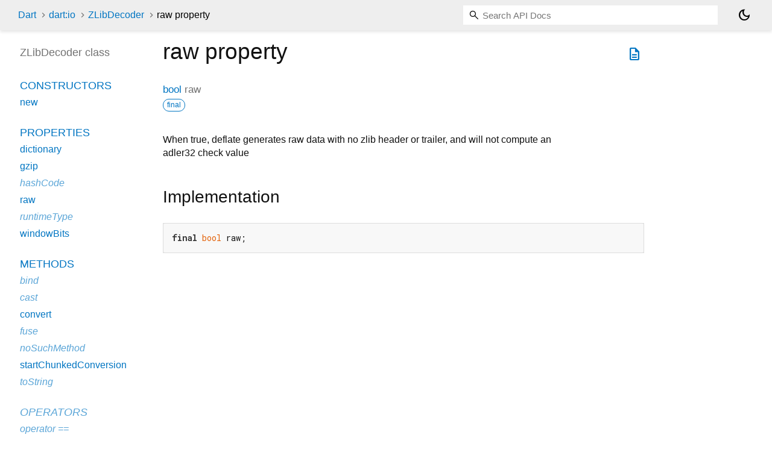

--- FILE ---
content_type: text/html
request_url: https://api.dart.dev/dart-io/ZLibDecoder/raw.html
body_size: 1791
content:
<!DOCTYPE html>
<html lang="en">
<head>
  <meta charset="utf-8">
  <meta http-equiv="X-UA-Compatible" content="IE=edge">
  <meta name="viewport" content="width=device-width, height=device-height, initial-scale=1, user-scalable=no">
  <meta name="description" content="API docs for the raw property from the ZLibDecoder class, for the Dart programming language.">
  <title>raw property - ZLibDecoder class - dart:io library - Dart API</title>
  <link rel="canonical" href="https://api.dart.dev/dart-io/ZLibDecoder/raw.html">


  
  <link rel="preconnect" href="https://fonts.gstatic.com">
  <link href="https://fonts.googleapis.com/css2?family=Roboto+Mono:ital,wght@0,300;0,400;0,500;0,700;1,400&display=swap" rel="stylesheet">
  <link href="https://fonts.googleapis.com/css2?family=Material+Symbols+Outlined:opsz,wght,FILL,GRAD@24,400,0,0" rel="stylesheet">
  
  <link rel="stylesheet" href="../../static-assets/github.css?v1">
  <link rel="stylesheet" href="../../static-assets/styles.css?v1">
  <link rel="icon" href="../../static-assets/favicon.png?v1">
  <!-- Google tag (gtag.js) -->
<script async src="https://www.googletagmanager.com/gtag/js?id=G-VVQ8908SJ5"></script>
<script>
  window.dataLayer = window.dataLayer || [];
  function gtag(){dataLayer.push(arguments);}
  gtag('js', new Date());

  gtag('config', 'G-VVQ8908SJ5');
</script>

<link rel="preconnect" href="https://fonts.googleapis.com">
<link rel="preconnect" href="https://fonts.gstatic.com" crossorigin>
<link rel="preload" href="https://fonts.googleapis.com/css2?family=Google+Sans+Text:wght@400&family=Google+Sans:wght@500&display=swap" as="style">
<link rel="stylesheet" href="https://fonts.googleapis.com/css2?family=Google+Sans+Text:wght@400&family=Google+Sans:wght@500&display=swap">
<link rel="stylesheet" href="https://www.gstatic.com/glue/cookienotificationbar/cookienotificationbar.min.css">

</head>

<body data-base-href="../../" data-using-base-href="false" class="light-theme">
<div id="overlay-under-drawer"></div>
<header id="title">
  <span id="sidenav-left-toggle" class="material-symbols-outlined" role="button" tabindex="0">menu</span>
  <ol class="breadcrumbs gt-separated dark hidden-xs">
    <li><a href="../../index.html">Dart</a></li>
    <li><a href="../../dart-io/">dart:io</a></li>
    <li><a href="../../dart-io/ZLibDecoder-class.html">ZLibDecoder</a></li>
    <li class="self-crumb">raw property</li>
  </ol>
  <div class="self-name">raw</div>
  <form class="search navbar-right" role="search">
    <input type="text" id="search-box" autocomplete="off" disabled class="form-control typeahead" placeholder="Loading search...">
  </form>
  <button class="toggle" id="theme-button" title="Toggle between light and dark mode" aria-label="Light and dark mode toggle">
    <span id="dark-theme-button" class="material-symbols-outlined" aria-hidden="true">
      dark_mode
    </span>
    <span id="light-theme-button" class="material-symbols-outlined" aria-hidden="true">
      light_mode
    </span>
  </button>
</header>
<main>
<div
    id="dartdoc-main-content"
    class="main-content"
    data-above-sidebar="dart-io&#47;ZLibDecoder-class-sidebar.html"
    data-below-sidebar="">
    <div>
  <div id="external-links" class="btn-group"><a title="View source code" class="source-link" href="https://github.com/dart-lang/sdk/blob/2da4111d8d0cbf2a83c0662251508f017000da8a/sdk/lib/io/io.dart#L367"><span class="material-symbols-outlined">description</span></a></div>
<h1><span class="kind-property">raw</span> property 
</h1></div>

    
      <section class="multi-line-signature">
        
        <a href="../../dart-core/bool-class.html">bool</a>
        <span class="name ">raw</span>
        <div class="features"><span class="feature">final</span></div>

      </section>
      
<section class="desc markdown">
  <p>When true, deflate generates raw data with no zlib header or trailer, and
will not compute an adler32 check value</p>
</section>

      
<section class="summary source-code" id="source">
  <h2><span>Implementation</span></h2>
  <pre class="language-dart"><code class="language-dart">final bool raw;</code></pre>
</section>


    
</div> <!-- /.main-content -->
<div id="dartdoc-sidebar-left" class="sidebar sidebar-offcanvas-left">
  <!-- The search input and breadcrumbs below are only responsively visible at low resolutions. -->
<header id="header-search-sidebar" class="hidden-l">
  <form class="search-sidebar" role="search">
    <input type="text" id="search-sidebar" autocomplete="off" disabled class="form-control typeahead" placeholder="Loading search...">
  </form>
</header>
<ol class="breadcrumbs gt-separated dark hidden-l" id="sidebar-nav">
    <li><a href="../../index.html">Dart</a></li>
    <li><a href="../../dart-io/">dart:io</a></li>
    <li><a href="../../dart-io/ZLibDecoder-class.html">ZLibDecoder</a></li>
    <li class="self-crumb">raw property</li>
</ol>

  <h5>ZLibDecoder class</h5>
  <div id="dartdoc-sidebar-left-content"></div>
</div><!--/.sidebar-offcanvas-->
<div id="dartdoc-sidebar-right" class="sidebar sidebar-offcanvas-right">
</div><!--/.sidebar-offcanvas-->
</main>
<footer>
  <span class="no-break">
    Dart
      3.10.7
  </span>
  <span class="glue-footer">
  <span class="no-break">
    | <a href="https://dart.dev/terms" title="Terms of use">Terms</a>
  </span>
  <span class="no-break">
    | <a href="https://policies.google.com/privacy" target="_blank" rel="noopener" title="Privacy policy"
      class="no-automatic-external">Privacy</a>
  </span>
  <span class="no-break">
    | <a href="https://dart.dev/security" title="Security philosophy and practices">Security</a>
  </span>

  <div class="copyright" style="font-size: 0.9em; color: darkgrey; margin-top: 0.5em;">
    Except as otherwise noted, this site is licensed under a
    <a style="color: darkgrey;" href="https://creativecommons.org/licenses/by/4.0/">
      Creative Commons Attribution 4.0 International License</a>
    and code samples are licensed under the
    <a style="color: darkgrey;" href="https://opensource.org/licenses/BSD-3-Clause" class="no-automatic-external">
      3-Clause BSD License</a>
  </div>
</span>

</footer>


<script src="../../static-assets/highlight.pack.js?v1"></script>
<script src="../../static-assets/docs.dart.js"></script>
<button aria-hidden="true" class="glue-footer__link glue-cookie-notification-bar-control">
  Cookies management controls
</button>
<script src="https://www.gstatic.com/glue/cookienotificationbar/cookienotificationbar.min.js"
data-glue-cookie-notification-bar-category="2B">
</script>

</body>
</html>



--- FILE ---
content_type: text/html
request_url: https://api.dart.dev/dart-io/ZLibDecoder-class-sidebar.html
body_size: -155
content:
<ol>

      <li class="section-title"><a href="dart-io/ZLibDecoder-class.html#constructors">Constructors</a></li>
        <li><a href="dart-io/ZLibDecoder/ZLibDecoder.html">new</a></li>


    
        <li class="section-title">
          <a href="dart-io/ZLibDecoder-class.html#instance-properties">Properties</a>
        </li>
          
<li>
  <a href="dart-io/ZLibDecoder/dictionary.html">dictionary</a>
</li>
          
<li>
  <a href="dart-io/ZLibDecoder/gzip.html">gzip</a>
</li>
          
<li class="inherited">
  <a href="dart-core/Object/hashCode.html">hashCode</a>
</li>
          
<li>
  <a href="dart-io/ZLibDecoder/raw.html">raw</a>
</li>
          
<li class="inherited">
  <a href="dart-core/Object/runtimeType.html">runtimeType</a>
</li>
          
<li>
  <a href="dart-io/ZLibDecoder/windowBits.html">windowBits</a>
</li>

        <li class="section-title"><a href="dart-io/ZLibDecoder-class.html#instance-methods">Methods</a></li>
          
<li class="inherited">
  <a href="dart-convert/Converter/bind.html">bind</a>
</li>
          
<li class="inherited">
  <a href="dart-convert/Converter/cast.html">cast</a>
</li>
          
<li>
  <a href="dart-io/ZLibDecoder/convert.html">convert</a>
</li>
          
<li class="inherited">
  <a href="dart-convert/Converter/fuse.html">fuse</a>
</li>
          
<li class="inherited">
  <a href="dart-core/Object/noSuchMethod.html">noSuchMethod</a>
</li>
          
<li>
  <a href="dart-io/ZLibDecoder/startChunkedConversion.html">startChunkedConversion</a>
</li>
          
<li class="inherited">
  <a href="dart-core/Object/toString.html">toString</a>
</li>

        <li class="section-title inherited"><a href="dart-io/ZLibDecoder-class.html#operators">Operators</a></li>
          
<li class="inherited">
  <a href="dart-core/Object/operator_equals.html">operator ==</a>
</li>

    

    


</ol>
